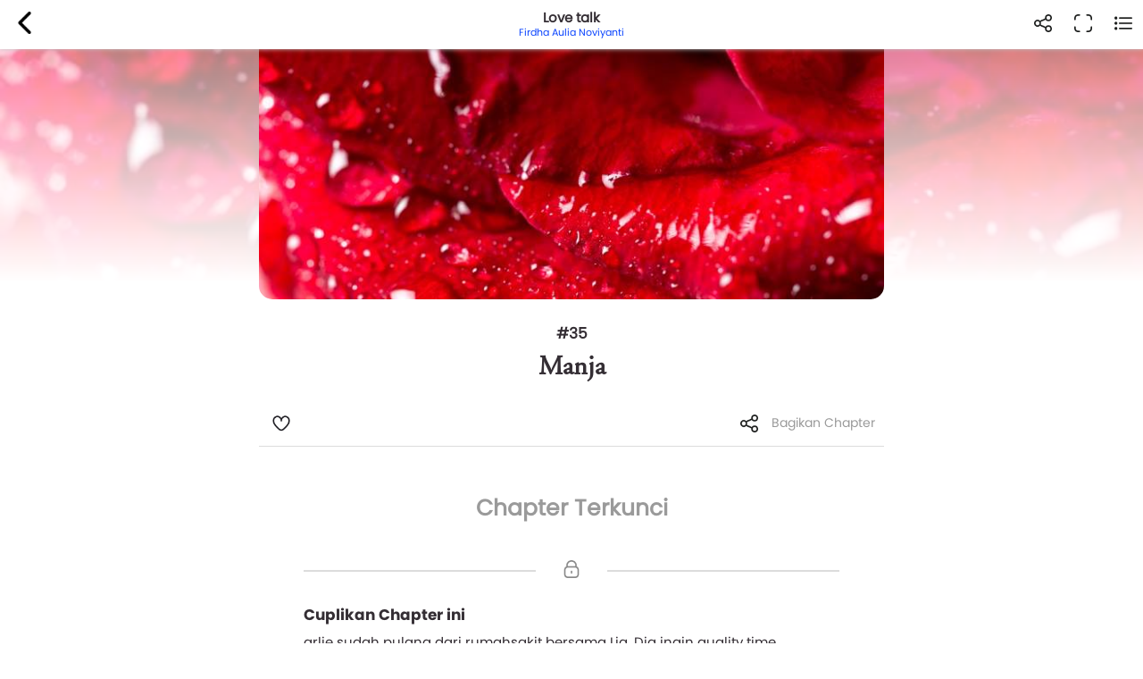

--- FILE ---
content_type: text/html; charset=UTF-8
request_url: https://www.kwikku.com/novel/read/love-talk/59616
body_size: 8784
content:
		<!DOCTYPE html>
<!--
	(::)        (::)  (::)     (::)     (::)    (::)	(::)	      (::)
	(::)      (::)    (::)     (::)     (::)    (::)	(::)	    (::)
	(::)	(::)      (::)     (::)     (::)    (::)	(::)	  (::)
	(::)   (::)       (::)     (::)     (::)    (::)	(::)   (::)
	(::)(::)		  (::)     (::)     (::)    (::)	(::)(::)
	(::)(::)		  (::)     (::)     (::)    (::)	(::)(::)
	(::)   (::)		  (::)     (::)     (::)    (::)	(::)   (::)
	(::)    (::)	   (::)    (::)    (::)	    (::)	(::)	  (::)
	(::)     (::)	     (::)  (::)  (::)	    (::)	(::)	    (::)
	(::)      (::)         (::)(::)(::)		    (::)	(::)	      (::)
-->
<html>
	<head>
		<title>Love talk / Manja - Kwikku</title>
		<meta name='viewport' content='width=1130'>
		<meta http-equiv="X-Frame-Options" content="deny">
		<link id='kwik_favicon' rel='shortcut icon' href='https://www.kwikku.com/images/favicon.png' type='image/png' media='all'>
		<script>
			if (screen.width <= 850) {
				window.location.href="https://m.kwikku.com/novel/read/love-talk/59616";
			}
		</script>
		<meta name="theme-color" content="#177ffb" />
		<!-- Mendeklarasikan ikon untuk iOS -->
		<meta name="apple-mobile-web-app-capable" content="yes" />
		<meta name="apple-mobile-web-app-status-bar-style" content="default" />
		<meta name="apple-mobile-web-app-title" content="Kwikku" />
		<link rel="apple-touch-icon" href="images/logo/128x128.png" />
		<!-- Mendeklarasikan ikon untuk Windows -->
		<meta name="msapplication-TileImage" content="images/logo/128x128.png" />
		<meta name="msapplication-TileColor" content="#000000" />
		
		<!-- Global site tag (gtag.js) - Google Analytics -->
		<script async src="https://www.googletagmanager.com/gtag/js?id=G-GDJTXD19QP"></script>
		<script>
			window.dataLayer = window.dataLayer || [];
			function gtag(){dataLayer.push(arguments);}
			gtag('js', new Date());
			
			gtag('config', 'G-GDJTXD19QP');
		</script>
		
		<!--AMP-->
					<link rel='amphtml' href='https://amp.kwikku.com/novel/love-talk/59616'>
			<link rel='canonical' href='https://www.kwikku.com/novel/read/love-talk/59616'>
					<meta name="description" content="Love talk, Chapter: Manja" />
		
		<link rel='stylesheet' type='text/css' href='https://www.kwikku.com/template/styles/styles_css/kwikku_constant.css?t=507'><link rel='stylesheet' type='text/css' href='https://www.kwikku.com/template/styles/styles_css/kwikku_base.css?t=507'><link rel='stylesheet' type='text/css' href='https://www.kwikku.com/template/styles/styles_css/kwikku_icon.css?t=507'><link rel='stylesheet' type='text/css' href='https://www.kwikku.com/template/styles/styles_css/kwikku_effect.css?t=507'><link rel='stylesheet' type='text/css' href='https://www.kwikku.com/template/styles/styles_css/kwikku_structures.css?t=507'><link rel='stylesheet' type='text/css' href='https://www.kwikku.com/template/styles/styles_css/kwikku_card.css?t=507'><link rel='stylesheet' type='text/css' href='https://www.kwikku.com/template/styles/styles_css/kwikku_status.css?t=507'><link rel='stylesheet' type='text/css' href='https://www.kwikku.com/template/styles/styles_css/kwikku_wallet.css?t=507'><link rel='stylesheet' type='text/css' href='https://www.kwikku.com/template/styles/styles_css/kwikku_layout.css?t=507'><link rel='stylesheet' type='text/css' href='https://www.kwikku.com/template/styles/styles_css/pages/work.css?t=507'><link rel='stylesheet' type='text/css' href='https://www.kwikku.com/template/styles/styles_css/pages/know.css?t=507'><link rel='stylesheet' type='text/css' href='https://www.kwikku.com/template/styles/styles_css/pages/webtoon.css?t=507'><link rel='stylesheet' type='text/css' href='https://www.kwikku.com/template/styles/styles_css/pages/novel.css?t=507'><link rel='stylesheet' type='text/css' href='https://www.kwikku.com/template/styles/styles_css/pages/script.css?t=507'><link rel='stylesheet' type='text/css' href='https://www.kwikku.com/template/styles/styles_css/pages/artwork.css?t=507'><link rel='stylesheet' type='text/css' href='https://www.kwikku.com/template/styles/styles_css/pages/video.css?t=507'><link rel='stylesheet' type='text/css' href='https://www.kwikku.com/template/styles/styles_css/kwikku_screen.css?t=507'><link rel='stylesheet' type='text/css' href='https://www.kwikku.com/template/styles/styles_css/external/slick.css?t=507'><link rel='stylesheet' type='text/css' href='https://www.kwikku.com/template/styles/styles_css/external/slick-theme.css?t=507'><link rel='stylesheet' type='text/css' href='https://www.kwikku.com/template/styles/styles_css/dark.css?t=507'><script type='text/javascript' src='https://www.kwikku.com/template/styles/styles_js/external/socket.js?t=507'></script><script type='text/javascript' src='https://www.kwikku.com/template/styles/styles_js/external/jquery.js?t=507'></script><script type='text/javascript' src='https://www.kwikku.com/template/styles/styles_js/external/textarea.autogrow.js?t=507'></script><script type='text/javascript' src='https://www.kwikku.com/template/styles/styles_js/external/slick.js?t=507'></script><script type='text/javascript' src='https://www.kwikku.com/template/styles/styles_js/external/jquery.cookie.js?t=507'></script><script type='text/javascript' src='https://www.kwikku.com/template/styles/styles_js/external/jquery.migrate.js?t=507'></script><script type='text/javascript' src='https://www.kwikku.com/template/styles/styles_js/functions.js?t=507'></script><script type='text/javascript' src='https://www.kwikku.com/template/styles/styles_js/effect.js?t=507'></script><script type='text/javascript' src='https://www.kwikku.com/template/styles/styles_js/no_ajax.js?t=507'></script><script type='text/javascript' src='https://www.kwikku.com/template/styles/styles_js/status.js?t=507'></script><script type='text/javascript' src='https://www.kwikku.com/template/styles/styles_js/wallet.js?t=507'></script><script type='text/javascript' src='https://www.kwikku.com/template/styles/styles_js/templates.js?t=507'></script><script type='text/javascript' src='https://www.kwikku.com/template/styles/styles_js/section.js?t=507'></script><script type='text/javascript' src='https://www.kwikku.com/template/styles/styles_js/actions_get.js?t=507'></script><script type='text/javascript' src='https://www.kwikku.com/template/styles/styles_js/actions_post.js?t=507'></script><script type='text/javascript' src='https://www.kwikku.com/template/styles/styles_js/actions_upload.js?t=507'></script><script type='text/javascript' src='https://www.kwikku.com/template/styles/styles_js/pages/cart.js?t=507'></script><script type='text/javascript' src='https://www.kwikku.com/template/styles/styles_js/pages/transaction.js?t=507'></script><script type='text/javascript' src='https://www.kwikku.com/template/styles/styles_js/pages/novel.js?t=507'></script>		
		<link rel="canonical" href="https://www.kwikku.com/novel/read/love-talk/59616" />
<meta property="og:title" content="Love talk / Manja - Kwikku" />
<meta property="og:type" content="article" />
<meta property="og:url" content="https://www.kwikku.com/novel/read/love-talk/59616" />
<meta property="og:image" itemprop="image" content="https://kwikku.us/images/general/kwikku.jpg" />
<meta property="og:site_name" content="Kwikku Media Nusantara" />
<meta property="og:description" content="Love talk, Chapter: Manja" />
<meta property="og:image:secure_url" content="https://kwikku.us/images/general/kwikku.jpg" />
<meta name="twitter:card" content="summary" />
<meta name="twitter:domain" content="https://www.kwikku.com/novel/read/love-talk/59616" />
<meta name="twitter:title" content="Love talk / Manja - Kwikku" />
<meta name="twitter:description" content="Love talk, Chapter: Manja" />
<meta name="twitter:image" content="https://kwikku.us/images/general/kwikku.jpg" />	

<meta name="copyright" content="Kwikku Media Nusantara" />
	<script type="application/ld+json">
	{
	"@context": "https://schema.org",
	"@type": "WebSite",
	"url": "https://www.kwikku.com/novel/read/love-talk/59616",
	"potentialAction": {
    "@type": "SearchAction",
    "target": "https://www.kwikku.com/i/search?keyword={search_term_string}",
    "query-input": "required name=search_term_string"
	}
	}
	</script>
			
		<script>
			(function(i,s,o,g,r,a,m){i['GoogleAnalyticsObject']=r;i[r]=i[r]||function(){
			(i[r].q=i[r].q||[]).push(arguments)},i[r].l=1*new Date();a=s.createElement(o),
			m=s.getElementsByTagName(o)[0];a.async=1;a.src=g;m.parentNode.insertBefore(a,m)
			})(window,document,'script','//www.google-analytics.com/analytics.js','ga');
			
			ga('create', 'UA-41598876-1', 'kwikku.com');
			ga('send', 'pageview');
			
			console.log('%c KWIKKU MEDIA NUSANTARA', "font-size: 50px; color: blue;");
			console.log('%c Kwikku.com | Jangan pernah melakukan apapun di sini. Akun anda bisa saja diambil alih tanpa izin. Bagian ini hanya untuk pengembang', "font-size: 20px; color: red;");
		</script>
		
		<style>
					</style>
		
	</head>
	<body style="">
		<input id="user-agent" type="hidden" value="">
		<input id="user-login" type="hidden" value="">
		<input id="link-domain" type="hidden" value="https://www.kwikku.com">
		<input id="link-image" type="hidden" value="https://www.kwikku.com/images">
		
		<script>
			loadTheme();
		</script>
		
		<div id="popup" class="hidden">
	<table>
		<tr>
			<td id="popup_close" class="popupdetect">
				<div id="popup_body" class="p_canvas bg_white hidden popupdetect"></div>
			</td>
		</tr>
	</table>
</div>

<script>
	$(document).ready(function(){
	    $(".popupdetect").click(function(evt){
			if($(this).attr("id") == 'popup_close'){
				if($("#popup_close").attr('data-autoclose') != "disabled"){
					open_popup('0');
				}
				}else{
				evt.stopPropagation();
			}
		});
	});
</script>

<div id="value_alert_time" class="hidden">0</div>
<div id="alert" class="hidden">
	<div onclick="show_alert('0');">
		<div></div>
	</div>
</div>

<span id='popupMiniNovel' class='hidden'>
	<div class='nov_miniinfo'>
		<div class='bscover'>
			<a href='' class='nbp_link'>
				<div class='nbp_cover border_shadow bscover'></div>
			</a>
		</div>
		<div>
			<div>
				<a href='' class='nbp_link'>Judul disini</a>
			</div>
			<div>
				<a href=''>penulis disini</a>
			</div>
			<div>Deskripsi disini</div>
			<div>
				<a href='' class='nbp_link'>
					<button class='btn basic'>Baca Novel &#8594;</button>
				</a>
			</div>
		</div>
	</div>
</span>

<div id="popupNsfw" data-back="" class='popup_nsfw hidden'>
	<div>
		<div>
			<div>
				<div></div>
				<div>Peringatan</div>
				<div>Halaman ini mengandung Konten Dewasa. Jika usia kamu dibawah 18 tahun, mohon untuk tidak mengakses halaman ini</div>
				<div>
					<button class='btn silver mr15' onclick="popup_nsfw('dismiss');">Batalkan</button>
					<button class='btn basic' onclick="popup_nsfw('allow');">Lanjutkan &#8594;</button>
				</div>
			</div>
		</div>
	</div>
</div>

<div id="popupUpgradePremium" class="hidden">
	<div class="popupPremium">
		<div>Fitur ini untuk akun Premium</div>
		<div>Upgrade ke premium untuk fitur lengkap Kwikku</div>
		<div class="ppFeature">
			<div>
				<div class="icon icon_popup_premium_1"></div>
				<div>Baca karya premium</div>
			</div>
			<div>
				<div class="icon icon_popup_premium_2"></div>
				<div>Lebih banyak diskon</div>
			</div>
			<div>
				<div class="icon icon_popup_premium_3"></div>
				<div>Fitur lebih banyak</div>
			</div>
		</div>
		<div>
			<div>
				<a href="https://www.kwikku.com/i/wallet">
					<button class="btn basic">Upgrade ke Premium</button>
				</a>
			</div>
			<div class="mt10">
				<u class="text_blue pointer" onclick="open_popup(0);">Tidak, terima kasih.</u>
			</div>
		</div>
	</div>
</div>

<span id="popupPreviewPhoto" class="hidden">
	<div class="popupPreviewPhoto">
		<div class="pppClose pointer" onclick="openPopupPreviewPhoto('hide');">
			<div class="icon icon_close_black"></div>
		</div>
		<div class="pppBody">
			<img id="idSetPreviewPhoto" src="">
		</div>
	</div>
</span>

<span id="popupAuthor" class="hidden">
	<div class="popupAuthor">
		<div class="paHead">
			<div>Halaman Author</div>
			<div>Kontrol semua karyamu pada halaman author, kamu bisa memublikasikan karya baru atau mengatur karyamu dengan mudah dalam satu tempat.</div>
		</div>
		<div class="paList">
			<a href="https://center.kwikku.com/creator/benefit" target="_blank">
				<div>
					<div>
						<div class="icon icon_author_1"></div>
					</div>
					<div>
						<div>Benefit</div>
						<div>Pelajari lebih lengkap tentang benefit yang akan kamu dapatkan.</div>
					</div>
					<div>
						<div class="icon icon_arrow_right_black"></div>
					</div>
				</div>
			</a>
			<a href="https://center.kwikku.com/creator/create" target="_blank">
				<div>
					<div>
						<div class="icon icon_author_2"></div>
					</div>
					<div>
						<div>Cara membuat karya</div>
						<div>Tutorial singkat cara memublikasikan karyamu di Kwikku.</div>
					</div>
					<div>
						<div class="icon icon_arrow_right_black"></div>
					</div>
				</div>
			</a>
			<a href="https://center.kwikku.com/creator/monetize" target="_blank">
				<div>
					<div>
						<div class="icon icon_author_3"></div>
					</div>
					<div>
						<div>Monetisasi</div>
						<div>Pelajari bagaimana kamu bisa memonetisasi karyamu dengan mudah.</div>
					</div>
					<div>
						<div class="icon icon_arrow_right_black"></div>
					</div>
				</div>
			</a>
		</div>
		<div class="paBtn">
			<a href="https://www.kwikku.com/i/redirect/sso/aHR0cHM6Ly9hdXRob3Iua3dpa2t1LmNvbQ==" target="_blank">
				<button class="btn basic">Ke Halaman Author</button>
			</a>
		</div>
	</div>
</span>

<span id="popupAntiPlagiarism" class="hidden">
	<div class="p15">
		<div class="description fz_big">Kami mencoba menghargai Kreator dari tindakan "Pembajakan", dan kami juga mengharapkan Anda demikian</div>
		<div class="mt10">
			<button class="btn basic" onclick="open_popup('0');">Tutup</button>
		</div>
	</div>
</span>

<span id="popupSubscriptionInfo" class="hidden">
	<div class="p15">
		<div class="fz_medium bold">Paket Berlangganan</div>
		<div class="description mt5">Dengan menjadi bagian dari pengguna berlangganan. Kamu bisa mengakses berbagai manfaat yang kami berikan.<br/>Selain itu kamu juga bisa membaca ribuan cerita berbayar (yang berpartisipasi) tanpa perlu biaya tambahan</div>
		<div class="mt15">
			<button class="btn silver mr10" onclick="open_popup('0');">Tutup</button>
			<button class="btn basic" onclick="">Lihat daftar Paket</button>
		</div>
	</div>
</span>


<span id="form_login" class="hidden">
	<div class="popup_login">
		
		<div>
			<div>
				<span>LOG<span>IN</span></span>
			</div>
		</div>
		
		<div>
			<div class="plBox loginPanel">
				<div>
					<div class="active" onclick="loginPanel('account');">Akun</div>
					<div onclick="loginPanel('token');">Dengan Token</div>
				</div>
				<div>
					<div class="active">
						<form onsubmit="get_login('2', 'btn_popup_login'); return false;">
							<div class="list mt15">
								<p>Username/Email/Nomor Telepon</p>
								<input id="login_popup_username" class="input">
							</div>
							<div class="list mt15">
								<p>Kata Sandi</p>
								<input id="login_popup_password" class="input" type="password">
							</div>
							<div class="list mt15">
								<button id="btn_popup_login" class="btn basic full_btn">Masuk</button>
							</div>
						</form>
						
						<div class="btnOpt">
							<div>
								<a href="https://www.kwikku.com/n/register">
									<div class="boRegist">Buat Akun Baru</div>
								</a>
							</div>
							<div>
								<a href="https://www.kwikku.com/n/forgot">
									<div>
										<u>Lupa Kata Sandi</u>
									</div>
								</a>
							</div>
						</div>
					</div>
					<div>
						<div class="pbTelco">
							<div>
								<div>
									<img src="https://www.kwikku.com/images/background/telco.png">
								</div>
								<div>Hubungi <b class="text_blue">*500*30#</b></div>
							</div>
						</div>
						<form onsubmit="get_login_telco_check(); return false;">
							<div class="list mt15">
								<p>Kode Token</p>
								<input id="login_popup_telco_token" class="input" style="text-transform: uppercase;">
							</div>
							<div class="list mt15">
								<button id="btn_popup_login_telco" class="btn basic full_btn">Validasi & Masuk</button>
							</div>
						</form>
					</div>
				</div>
			</div>
		</div>
		
	</div>
</span>

<input id="value_login_connect_telco_token" value="" class="hidden">
<span id="popupConnectTelcoFinishRegist" class="hidden">
	<div class="p15">
		<div class="popup_head_close">
			<div>Pendaftaran Berhasil</div>
			<div>
				<div class="icon icon_close_black pointer" onclick="open_popup(0);"></div>
			</div>
		</div>
		<div class="mt15">Akun kwikkumu telah berhasil terhubung dengan nomor seluler.</div>
		<div class="mt15">
			<button class="btn basic" onclick="get_login_telco_check(this, $('#value_login_connect_telco_token').val());">Masuk ke Akun</button>
		</div>
	</div>
</span>

<input id="value_login_connect_telco_token_otp" value="" class="hidden">
<span id="popupLoginConnectTelco" class="hidden">
	<div class="popup_login_telco">
		<div class="popup_head_close">
			<div>Hubungkan akun</div>
			<div>
				<div class="icon icon_close_black pointer" onclick="open_popup(0);"></div>
			</div>
		</div>
		<div class="pltInfo">Nomor telepon <span class="setLoginTelcoMsisdn"></span> belum terhubung dengan akun kwikku manapun, silakan hubungkan dengan akun kwikku untuk melanjutkan.</div>
		<div class="pltBody panelLoginConnectTelco">
			<div class="active">
				<div>Masuk ke akun Kwikku</div>
				<div>
					<div class="list">
						<p>Username/Email</p>
						<input id="login_telco_username" class="input">
					</div>
					<div class="list mt10">
						<p>Kata Sandi</p>
						<input id="login_telco_password" class="input" type="password">
					</div>
					<div class="mt15">
						<button id="btn_login_telco" class="btn basic mr15" onclick="get_login(3, 'btn_login_telco');">Masuk & Hubungkan</button> <span class="text_blue pointer" onclick="loginPanelConnectTelco('register');">Daftar akun</span>
					</div>
				</div>
			</div>
			<div>
				<div>Daftar akun baru</div>
				<div>
					<div class="list mt10">
						<p>Alamat Email</p>
						<input id="reg_telco_email" class="input">
					</div>
					<div class="list mt10">
						<p>Kata Sandi</p>
						<input id="reg_telco_password" class="input" type="password">
					</div>
					<div class="list mt15">
						<p>Jenis Kelamin</p>
						<select id="reg_telco_gender" class="input">
							<option value="" selected="" disabled="">--Pilih jenis kelamin--</option>
							<option value="0">Laki-laki</option>
							<option value="1">Perempuan</option>
						</select>
					</div>
					<div class="mt15">
						<button id="btn_register_telco" class="btn basic mr15" onclick="post_register('telco');">Daftar & Hubungkan</button> <span class="text_blue pointer" onclick="loginPanelConnectTelco('login');">Masuk</span>
					</div>
				</div>
			</div>
		</div>
	</div>
</span><input id="value_workshare_type" type="hidden">
<input id="value_workshare_id" type="hidden">
<input id="value_workshare_title" type="hidden">
<input id="value_workshare_realname" type="hidden">
<input id="value_workshare_url" type="hidden">

<span id="popupWorkShare" class="hidden">
	<div class="p15">
		<div class="bold">Bagikan Karya</div>
		<div class="mt5">Beritahu teman-temanmu tentang karya ini</div>
	</div>
	<div class="popup_list plIcon">
		<li onclick="open_popup('1', 'form_login', 650)">
			<div>
				<div class="icon icon_share_timeline"></div>
			</div>
			<div>Bagikan ke Timeline</div>
		</li>
		<li onclick="work_share();">
			<div>
				<div class="icon icon_share"></div>
			</div>
			<div>Bagikan ke lainnya</div>
		</li>
	</div>
	<div class="p15">
		<button class="btn basic" onclick="open_popup(0);">Tutup</button>
	</div>
</span><div id="layout" class="default">
	<div>
			</div>
	<div>
		<div id="content">	
	
	<script>
	setMenuDiscover('txt', 'null', '');
</script>

<link itemprop="thumbnailUrl" href="https://kwikku.us/images/general/kwikku.jpg"> 
<span itemprop="thumbnail" itemscope itemtype="http://schema.org/ImageObject"> 
	<link itemprop="url" href="https://kwikku.us/images/general/kwikku.jpg"> 
</span>
<span id="pupupTableOfContent" class="hidden">
	<div class="nov_bab">
		<div>Daftar isi</div>
		<div>
							<a href='https://www.kwikku.com/novel/read/love-talk/17887'>
					<div >
						<div>
							<div>#1</div>
							<div>Prolog</div>
							<div>
															</div>
						</div>
					</div>
				</a>
								<a href='https://www.kwikku.com/novel/read/love-talk/17896'>
					<div >
						<div>
							<div>#2</div>
							<div>Pertemuan tidak sengaja</div>
							<div>
															</div>
						</div>
					</div>
				</a>
								<a href='https://www.kwikku.com/novel/read/love-talk/19093'>
					<div >
						<div>
							<div>#3</div>
							<div>Kesal</div>
							<div>
															</div>
						</div>
					</div>
				</a>
								<a href='https://www.kwikku.com/novel/read/love-talk/19572'>
					<div >
						<div>
							<div>#4</div>
							<div>Mine?</div>
							<div>
																	<div class='icon icon_locked'></div>
																</div>
						</div>
					</div>
				</a>
								<a href='https://www.kwikku.com/novel/read/love-talk/21184'>
					<div >
						<div>
							<div>#5</div>
							<div>Speecless</div>
							<div>
																	<div class='icon icon_locked'></div>
																</div>
						</div>
					</div>
				</a>
								<a href='https://www.kwikku.com/novel/read/love-talk/21205'>
					<div >
						<div>
							<div>#6</div>
							<div>Diganggu keponakan</div>
							<div>
																	<div class='icon icon_locked'></div>
																</div>
						</div>
					</div>
				</a>
								<a href='https://www.kwikku.com/novel/read/love-talk/21410'>
					<div >
						<div>
							<div>#7</div>
							<div>Happy</div>
							<div>
																	<div class='icon icon_locked'></div>
																</div>
						</div>
					</div>
				</a>
								<a href='https://www.kwikku.com/novel/read/love-talk/21649'>
					<div >
						<div>
							<div>#8</div>
							<div>Cemburu ke keponakan</div>
							<div>
																	<div class='icon icon_locked'></div>
																</div>
						</div>
					</div>
				</a>
								<a href='https://www.kwikku.com/novel/read/love-talk/21951'>
					<div >
						<div>
							<div>#9</div>
							<div>Geli</div>
							<div>
																	<div class='icon icon_locked'></div>
																</div>
						</div>
					</div>
				</a>
								<a href='https://www.kwikku.com/novel/read/love-talk/25122'>
					<div >
						<div>
							<div>#10</div>
							<div>Pindah sekolah</div>
							<div>
																	<div class='icon icon_locked'></div>
																</div>
						</div>
					</div>
				</a>
								<a href='https://www.kwikku.com/novel/read/love-talk/27796'>
					<div >
						<div>
							<div>#11</div>
							<div>Masuk sekolah</div>
							<div>
																	<div class='icon icon_locked'></div>
																</div>
						</div>
					</div>
				</a>
								<a href='https://www.kwikku.com/novel/read/love-talk/31314'>
					<div >
						<div>
							<div>#12</div>
							<div>Cemburu</div>
							<div>
																	<div class='icon icon_locked'></div>
																</div>
						</div>
					</div>
				</a>
								<a href='https://www.kwikku.com/novel/read/love-talk/35356'>
					<div >
						<div>
							<div>#13</div>
							<div>Pendekatan</div>
							<div>
																	<div class='icon icon_locked'></div>
																</div>
						</div>
					</div>
				</a>
								<a href='https://www.kwikku.com/novel/read/love-talk/45689'>
					<div >
						<div>
							<div>#14</div>
							<div>Kecewa</div>
							<div>
																	<div class='icon icon_locked'></div>
																</div>
						</div>
					</div>
				</a>
								<a href='https://www.kwikku.com/novel/read/love-talk/46792'>
					<div >
						<div>
							<div>#15</div>
							<div>Bahagia</div>
							<div>
																	<div class='icon icon_locked'></div>
																</div>
						</div>
					</div>
				</a>
								<a href='https://www.kwikku.com/novel/read/love-talk/48791'>
					<div >
						<div>
							<div>#16</div>
							<div>First Date</div>
							<div>
																	<div class='icon icon_locked'></div>
																</div>
						</div>
					</div>
				</a>
								<a href='https://www.kwikku.com/novel/read/love-talk/50602'>
					<div >
						<div>
							<div>#17</div>
							<div>Thanks</div>
							<div>
																	<div class='icon icon_locked'></div>
																</div>
						</div>
					</div>
				</a>
								<a href='https://www.kwikku.com/novel/read/love-talk/51387'>
					<div >
						<div>
							<div>#18</div>
							<div>Cemburu part 2</div>
							<div>
																	<div class='icon icon_locked'></div>
																</div>
						</div>
					</div>
				</a>
								<a href='https://www.kwikku.com/novel/read/love-talk/53207'>
					<div >
						<div>
							<div>#19</div>
							<div>Bangkit</div>
							<div>
																	<div class='icon icon_locked'></div>
																</div>
						</div>
					</div>
				</a>
								<a href='https://www.kwikku.com/novel/read/love-talk/54915'>
					<div >
						<div>
							<div>#20</div>
							<div>Ketemu Arlie</div>
							<div>
																	<div class='icon icon_locked'></div>
																</div>
						</div>
					</div>
				</a>
								<a href='https://www.kwikku.com/novel/read/love-talk/54921'>
					<div >
						<div>
							<div>#21</div>
							<div>Sick</div>
							<div>
																	<div class='icon icon_locked'></div>
																</div>
						</div>
					</div>
				</a>
								<a href='https://www.kwikku.com/novel/read/love-talk/55987'>
					<div >
						<div>
							<div>#22</div>
							<div>Bencana</div>
							<div>
																	<div class='icon icon_locked'></div>
																</div>
						</div>
					</div>
				</a>
								<a href='https://www.kwikku.com/novel/read/love-talk/56007'>
					<div >
						<div>
							<div>#23</div>
							<div>Don't Go</div>
							<div>
																	<div class='icon icon_locked'></div>
																</div>
						</div>
					</div>
				</a>
								<a href='https://www.kwikku.com/novel/read/love-talk/56232'>
					<div >
						<div>
							<div>#24</div>
							<div>Welcome to Malang</div>
							<div>
																	<div class='icon icon_locked'></div>
																</div>
						</div>
					</div>
				</a>
								<a href='https://www.kwikku.com/novel/read/love-talk/56233'>
					<div >
						<div>
							<div>#25</div>
							<div>Ngidam?</div>
							<div>
																	<div class='icon icon_locked'></div>
																</div>
						</div>
					</div>
				</a>
								<a href='https://www.kwikku.com/novel/read/love-talk/56730'>
					<div >
						<div>
							<div>#26</div>
							<div>Mencari</div>
							<div>
																	<div class='icon icon_locked'></div>
																</div>
						</div>
					</div>
				</a>
								<a href='https://www.kwikku.com/novel/read/love-talk/56735'>
					<div >
						<div>
							<div>#27</div>
							<div>Gangguan</div>
							<div>
																	<div class='icon icon_locked'></div>
																</div>
						</div>
					</div>
				</a>
								<a href='https://www.kwikku.com/novel/read/love-talk/56782'>
					<div >
						<div>
							<div>#28</div>
							<div>Meet Lia</div>
							<div>
																	<div class='icon icon_locked'></div>
																</div>
						</div>
					</div>
				</a>
								<a href='https://www.kwikku.com/novel/read/love-talk/56783'>
					<div >
						<div>
							<div>#29</div>
							<div>Ancaman</div>
							<div>
																	<div class='icon icon_locked'></div>
																</div>
						</div>
					</div>
				</a>
								<a href='https://www.kwikku.com/novel/read/love-talk/56784'>
					<div >
						<div>
							<div>#30</div>
							<div>Menjauh</div>
							<div>
																	<div class='icon icon_locked'></div>
																</div>
						</div>
					</div>
				</a>
								<a href='https://www.kwikku.com/novel/read/love-talk/57289'>
					<div >
						<div>
							<div>#31</div>
							<div>Curiga</div>
							<div>
																	<div class='icon icon_locked'></div>
																</div>
						</div>
					</div>
				</a>
								<a href='https://www.kwikku.com/novel/read/love-talk/57375'>
					<div >
						<div>
							<div>#32</div>
							<div>Terungkap</div>
							<div>
																	<div class='icon icon_locked'></div>
																</div>
						</div>
					</div>
				</a>
								<a href='https://www.kwikku.com/novel/read/love-talk/58186'>
					<div >
						<div>
							<div>#33</div>
							<div>Mengakuinya</div>
							<div>
																	<div class='icon icon_locked'></div>
																</div>
						</div>
					</div>
				</a>
								<a href='https://www.kwikku.com/novel/read/love-talk/58193'>
					<div >
						<div>
							<div>#34</div>
							<div>Menikah?</div>
							<div>
																	<div class='icon icon_locked'></div>
																</div>
						</div>
					</div>
				</a>
								<a href='https://www.kwikku.com/novel/read/love-talk/59616'>
					<div class='active'>
						<div>
							<div>#35</div>
							<div>Manja</div>
							<div>
																	<div class='icon icon_locked'></div>
																</div>
						</div>
					</div>
				</a>
								<a href='https://www.kwikku.com/novel/read/love-talk/60021'>
					<div >
						<div>
							<div>#36</div>
							<div>Setuju</div>
							<div>
																	<div class='icon icon_locked'></div>
																</div>
						</div>
					</div>
				</a>
								<a href='https://www.kwikku.com/novel/read/love-talk/63359'>
					<div >
						<div>
							<div>#37</div>
							<div>Persiapan</div>
							<div>
																	<div class='icon icon_locked'></div>
																</div>
						</div>
					</div>
				</a>
								<a href='https://www.kwikku.com/novel/read/love-talk/61068'>
					<div >
						<div>
							<div>#38</div>
							<div>Bahagia pt 2</div>
							<div>
																	<div class='icon icon_locked'></div>
																</div>
						</div>
					</div>
				</a>
								<a href='https://www.kwikku.com/novel/read/love-talk/61727'>
					<div >
						<div>
							<div>#39</div>
							<div>Ngidam pt 2</div>
							<div>
																	<div class='icon icon_locked'></div>
																</div>
						</div>
					</div>
				</a>
								<a href='https://www.kwikku.com/novel/read/love-talk/62651'>
					<div >
						<div>
							<div>#40</div>
							<div>Lahiran</div>
							<div>
																	<div class='icon icon_locked'></div>
																</div>
						</div>
					</div>
				</a>
								<a href='https://www.kwikku.com/novel/read/love-talk/62826'>
					<div >
						<div>
							<div>#41</div>
							<div>Epilog</div>
							<div>
																	<div class='icon icon_locked'></div>
																</div>
						</div>
					</div>
				</a>
						</div>
	</div>
</span>

<span id='confirm_delete_comment' class='hidden'>
	<div class='p15'>
		<div>Apakah Anda akan menghapus komentar ini?</div>
		<div class='mt10'>
			<button class='btn basic mr10' onclick="$('#comment_id_delete').val(''); open_popup('0');">Batal</button>
			<button class='btn red' onclick="post_delete_novel_comment();">Hapus</button>
		</div>
	</div>
</span>
<input id='comment_id_delete' class='hidden'>

<span id='confirm_delete_comment_paragraph' class='hidden'>
	<div class='p15'>
		<div>Apakah Anda akan menghapus komentar ini?</div>
		<div class='mt10'>
			<button class='btn basic mr10' onclick="$('#comment_paragraph_id_delete').val(''); open_popup('0');">Batal</button>
			<button class='btn red' onclick="post_delete_novel_comment_paragraph();">Hapus</button>
		</div>
	</div>
</span>
<input id='comment_paragraph_id_delete' class='hidden'>

<!--------------------------------------------------------------------->

<div class="nov_tool_canvas"></div>
<div class="nov_tool">
	<div class='tooltip' title='Balik ke Halaman utama' onclick="window.location.href='https://www.kwikku.com/novel/read/love-talk#tableofcontent';">
		<div class='icon icon_arrow_left_black'></div>
	</div>
	<div>
		<div>
			<div class="ellipsis">Love talk</div>
		</div>
		<div>
			<a href='https://www.kwikku.com/aulianovi28'>Firdha Aulia Noviyanti</a>
		</div>
	</div>
	<div>
		<div class='tooltip' title='Bagikan Novel' onclick="$('#value_workshare_type').val('novel'); $('#value_workshare_id').val('3033'); $('#value_workshare_title').val('Love talk'); $('#value_workshare_realname').val('Firdha Aulia Noviyanti'); $('#value_workshare_url').val('https://www.kwikku.com/novel/read/love-talk'); open_popup('1', 'popupWorkShare');">
			<div class='icon icon_share'></div>
		</div>
		<div id="novelFocus" class='tooltip' title="Fokus" onclick="novel_focus(this)" alt='hide'>
			<div class='icon icon_focus'></div>
		</div>
		<div class='tooltip' title='Daftar Isi' onclick="open_popup('1', 'pupupTableOfContent');">
			<div class='icon icon_head_list'></div>
		</div>
	</div>
</div>
<div class="nov_header">
	<div class="bscover" style="background-image: url('https://kwikku.us/images/empty/novel/chapter/romance/3.jpg');"></div>
	<div class="bscover" style="background-image: url('https://kwikku.us/images/empty/novel/chapter/romance/3.jpg');"></div>
	<div>
		<div>#35</div>
		<div>Manja</div>
	</div>
</div>
<div class="nov_chapter_option">
	<div>
		<div>
						<div id="btnWorkLoveAction" class="justicon left" onclick="open_popup('1', 'form_login', 650)" data-act="liked" data-style="icon">
				<div class="icon icon_love_black"></div>
			</div>
			<div class="texticon right" onclick="$('#value_workshare_type').val('novel'); $('#value_workshare_id').val('3033'); $('#value_workshare_title').val('Love talk - Chapter #35'); $('#value_workshare_realname').val('Firdha Aulia Noviyanti'); $('#value_workshare_url').val('https://www.kwikku.com/novel/read/love-talk/59616'); open_popup('1', 'popupWorkShare');">
				<div>
					<div>
						<div class="icon icon_share"></div>
					</div>
					<div>Bagikan Chapter</div>
				</div>
			</div>
		</div>
	</div>
</div>

<script>
	var cookieFocus = cookieGet("novelFocus");
	if(cookieFocus){
		$("#novelFocus").click();
	}
</script>

<section>
	
	<div class="nov_body mt15">
		
				
		
<div class="cvs_body mt15">
	
	<div class="work_part_lock">
		
		<div>Chapter Terkunci</div>
		<div>
			<div>
				<div class="icon icon_locked"></div>
			</div>
		</div>
		
		<div class="wplPreview">
			<div>
				<div>Cuplikan Chapter ini</div>
				<div class="description">arlie sudah pulang dari rumahsakit bersama Lia. Dia ingin quality time bersama Lia</div>
			</div>
		</div>
		
		<div class="wplLine"></div>
		
		<div class="wplOpt">
			<div>
				<div id="idBtnChapterBuyNow" class="woBtn" onclick="open_popup('1', 'form_login', 650)" data-active=1>
					<div>Beli Chapter</div>
					<div>Baca chapter ini, detik ini juga</div>
					<div>
						<div>Rp5.000</div>
						<div>
							<span>atau <b>5 kunci</b></span>
						</div>
					</div>
				</div>
			</div>
			<div>
				<div id="idBtnBuyNow" class="woBtn" onclick="open_popup('1', 'form_login', 650)">
					<div>Beli Novel</div>
					<div>Semua chapter akan terbuka</div>
					<div>
						<div>Rp41.000</div>
						<div>
							<span>atau <b>41 kunci</b></span>
						</div>
					</div>
				</div>
			</div>
		</div>
		
	</div>
	
</div>		
	</div>
	
</section>

<div class="line mb35"></div>

<section>
	<div class="distance">
		
		<div class="work_jumpto">
			<div>
									<div class="pointer" onclick="window.location.href='https://www.kwikku.com/novel/read/love-talk/58193';">
						<div>Chapter Sebelumnya</div>
						<div>
							<div class="wj_icon">
								<div class='icon icon_arrow_left_black'></div>
							</div>
							<div class="wj_desc">
								<div>Chapter 34</div>
								<div>Menikah?</div>
							</div>
						</div>
					</div>
										<div class="wj_next pointer" onclick="window.location.href='https://www.kwikku.com/novel/read/love-talk/60021';">
						<div>Chapter Selanjutnya</div>
						<div>
							<div class="wj_desc">
								<div>Chapter 36</div>
								<div>Setuju</div>
							</div>
							<div class="wj_icon">
								<div class="icon icon_arrow_right_black"></div>
							</div>
						</div>
					</div>
								</div>
		</div>
		
	</div>
	
</section>

<div class="line mt35 mb20"></div>

<section>
			<div class="title">
			<div>
				<div>Sedang Dibicarakan</div>
			</div>
		</div>
		<div class="card_hzl_work">
			<div class="cnt_card bh_scroll">
									<a href="https://www.kwikku.com/flash/view/3494">
						<div class='bscover' style="background-image: url('https://kwikku.us/uploads/public/images/flash/cover/thumb/455355569707-20230925130627.webp');"><div><span class="bg_flash">Flash</span></div><div class='workStatusPremium'><div style='color: #90663E; background: #EDE6D4;'><div><div class='icon' style="background-image: url('https://kwikku.us/images/general/work/premium_bronze.png');"></div></div><div>Bronze</div></div></div></div>
						<div><div class='chnDesc'><div class='cdTitle ellipsis'>Beruang Lapar</div><div class='cdInfo ellipsis'>Sulistiyo Suparno</div></div></div>
					</a>
										<a href="https://www.kwikku.com/flash/view/6051">
						<div class='bscover' style="background-image: url('https://kwikku.us/uploads/public/images/flash/cover/thumb/743993985482-20260115134844.webp');"><div><span class="bg_flash">Flash</span></div><div class='workStatusPremium'><div style='color: #90663E; background: #EDE6D4;'><div><div class='icon' style="background-image: url('https://kwikku.us/images/general/work/premium_bronze.png');"></div></div><div>Bronze</div></div></div></div>
						<div><div class='chnDesc'><div class='cdTitle ellipsis'>Ayahku koruptor</div><div class='cdInfo ellipsis'>Reveniella</div></div></div>
					</a>
										<a href="https://www.kwikku.com/short/read/kopi-2">
						<div class='bscover' style="background-image: url('https://kwikku.us/uploads/public/images/short/cover/thumb/100912269566-20250629201105.jpg');"><div><span class="bg_short">Cerpen</span></div><div class='workStatusPremium'><div style='color: #90663E; background: #EDE6D4;'><div><div class='icon' style="background-image: url('https://kwikku.us/images/general/work/premium_bronze.png');"></div></div><div>Bronze</div></div></div></div>
						<div><div class='chnDesc'><div class='cdTitle ellipsis'>Kopi 2</div><div class='cdInfo ellipsis'>syaifulloh</div></div></div>
					</a>
										<a href="https://www.kwikku.com/short/read/boneka-terkutuk">
						<div class='bscover' style="background-image: url('https://kwikku.us/uploads/public/images/short/cover/thumb/945777450100-20250508105422.jpeg');"><div><span class="bg_short">Cerpen</span></div></div>
						<div><div class='chnDesc'><div class='cdTitle ellipsis'>Boneka Terkutuk</div><div class='cdInfo ellipsis'>Amelia Purnomo</div></div></div>
					</a>
										<a href="https://www.kwikku.com/short/read/percaya-atau-tidak">
						<div class='bscover' style="background-image: url('https://kwikku.us/uploads/public/images/short/cover/thumb/530717582613-20250414214109.jpg');"><div><span class="bg_short">Cerpen</span></div><div class='workStatusPremium'><div style='color: #90663E; background: #EDE6D4;'><div><div class='icon' style="background-image: url('https://kwikku.us/images/general/work/premium_bronze.png');"></div></div><div>Bronze</div></div></div></div>
						<div><div class='chnDesc'><div class='cdTitle ellipsis'>Percaya Atau Tidak</div><div class='cdInfo ellipsis'>Rafi Asamar Ahmad </div></div></div>
					</a>
										<a href="https://www.kwikku.com/short/read/leni-gendhis-perempuan-di-balik-kayu">
						<div class='bscover' style="background-image: url('https://kwikku.us/uploads/public/images/short/cover/thumb/227656702341-20250531210055.jpg');"><div><span class="bg_short">Cerpen</span></div></div>
						<div><div class='chnDesc'><div class='cdTitle ellipsis'>Leni Gendhis: Perempuan di Balik Kayu</div><div class='cdInfo ellipsis'>Saphire</div></div></div>
					</a>
										<a href="https://www.kwikku.com/flash/view/3894">
						<div class='bscover' style="background-image: url('https://kwikku.us/uploads/public/images/flash/cover/thumb/285042878879-20240120190427.webp');"><div><span class="bg_flash">Flash</span></div></div>
						<div><div class='chnDesc'><div class='cdTitle ellipsis'>Tangent</div><div class='cdInfo ellipsis'>Cheri Nanas</div></div></div>
					</a>
										<a href="https://www.kwikku.com/novel/read/separuh-sayap-elang">
						<div class='bscover' style="background-image: url('https://kwikku.us/uploads/public/images/novel/cover/thumb/774108655428-20230629201020.png');"><div><span class="bg_novel">Novel</span></div><div class='workStatusPremium'><div style='color: #90663E; background: #EDE6D4;'><div><div class='icon' style="background-image: url('https://kwikku.us/images/general/work/premium_bronze.png');"></div></div><div>Bronze</div></div></div></div>
						<div><div class='chnDesc'><div class='cdTitle ellipsis'>Separuh Sayap Elang</div><div class='cdInfo ellipsis'>Cindy Cecillia</div></div></div>
					</a>
										<a href="https://www.kwikku.com/novel/read/bloody-heart">
						<div class='bscover' style="background-image: url('https://kwikku.us/uploads/public/images/novel/cover/thumb/99335558848-20231025195358.png');"><div><span class="bg_novel">Novel</span></div></div>
						<div><div class='chnDesc'><div class='cdTitle ellipsis'>BLOODY HEART</div><div class='cdInfo ellipsis'>Faulia</div></div></div>
					</a>
										<a href="https://www.kwikku.com/novel/read/umur-20">
						<div class='bscover' style="background-image: url('https://kwikku.us/uploads/public/images/novel/cover/thumb/48925253869-20200426135758.png');"><div><span class="bg_novel">Novel</span></div><div class='workStatusPremium'><div style='color: #90663E; background: #EDE6D4;'><div><div class='icon' style="background-image: url('https://kwikku.us/images/general/work/premium_bronze.png');"></div></div><div>Bronze</div></div></div></div>
						<div><div class='chnDesc'><div class='cdTitle ellipsis'>UMUR 20</div><div class='cdInfo ellipsis'>Arfiah Rachman</div></div></div>
					</a>
										<a href="https://www.kwikku.com/short/read/dravoryans-kota-goblin-monumen-es-dan-ranjau-yang-dilupakan">
						<div class='bscover' style="background-image: url('https://kwikku.us/uploads/public/images/short/cover/thumb/83584775048-20250708142522.jpg');"><div><span class="bg_short">Cerpen</span></div><div class='workStatusPremium'><div style='color: #90663E; background: #EDE6D4;'><div><div class='icon' style="background-image: url('https://kwikku.us/images/general/work/premium_bronze.png');"></div></div><div>Bronze</div></div></div></div>
						<div><div class='chnDesc'><div class='cdTitle ellipsis'>Dravoryans: Kota Goblin, Monumen Es, dan Ranjau yang Dilupakan</div><div class='cdInfo ellipsis'>Darian Reve</div></div></div>
					</a>
										<a href="https://www.kwikku.com/novel/read/makhluk-bego">
						<div class='bscover' style="background-image: url('https://kwikku.us/uploads/public/images/novel/cover/thumb/627859250784-20230912122711.png');"><div><span class="bg_novel">Novel</span></div></div>
						<div><div class='chnDesc'><div class='cdTitle ellipsis'>Makhluk Bego</div><div class='cdInfo ellipsis'>M. Sadli Umasangaji</div></div></div>
					</a>
										<a href="https://www.kwikku.com/short/read/bu-beni-minta-mati">
						<div class='bscover' style="background-image: url('https://kwikku.us/uploads/public/images/short/cover/thumb/197287652728-20230624075336.jpg');"><div><span class="bg_short">Cerpen</span></div></div>
						<div><div class='chnDesc'><div class='cdTitle ellipsis'>BU BENI MINTA MATI</div><div class='cdInfo ellipsis'>Rian Widagdo</div></div></div>
					</a>
										<a href="https://www.kwikku.com/short/read/mencari-tubuhnya-hilang-dibawa-angin">
						<div class='bscover' style="background-image: url('https://kwikku.us/uploads/public/images/short/cover/thumb/576785014197-20221117184117.jpg');"><div><span class="bg_short">Cerpen</span></div></div>
						<div><div class='chnDesc'><div class='cdTitle ellipsis'>Mencari Tubuhnya Hilang Dibawa Angin</div><div class='cdInfo ellipsis'>cahya prilia</div></div></div>
					</a>
										<a href="https://www.kwikku.com/short/read/sesalku-bercerita">
						<div class='bscover' style="background-image: url('https://kwikku.us/uploads/public/images/short/cover/thumb/110005969363-20250909101519.jpeg');"><div><span class="bg_short">Cerpen</span></div></div>
						<div><div class='chnDesc'><div class='cdTitle ellipsis'>Sesalku Bercerita</div><div class='cdInfo ellipsis'>Indira Raina</div></div></div>
					</a>
										<a href="https://www.kwikku.com/novel/read/to-the-heart-of-the-otherside">
						<div class='bscover' style="background-image: url('https://kwikku.us/uploads/public/images/novel/cover/thumb/42697317404-20250131080556.jpg');"><div><span class="bg_novel">Novel</span></div></div>
						<div><div class='chnDesc'><div class='cdTitle ellipsis'>To the Heart of the Otherside</div><div class='cdInfo ellipsis'>Fanny F. C.</div></div></div>
					</a>
										<a href="https://www.kwikku.com/flash/view/36">
						<div class='bscover' style="background-image: url('https://kwikku.us/uploads/public/images/flash/cover/thumb/136798231433-20210402145819.webp');"><div><span class="bg_flash">Flash</span></div></div>
						<div><div class='chnDesc'><div class='cdTitle ellipsis'>CERMIN ANTIK</div><div class='cdInfo ellipsis'>Call Me W</div></div></div>
					</a>
										<a href="https://www.kwikku.com/novel/read/kado-rahasia-20230123133223">
						<div class='bscover' style="background-image: url('https://kwikku.us/uploads/public/images/novel/cover/thumb/480129581840-20230123133223.png');"><div><span class="bg_novel">Novel</span></div><div class='workStatusPremium'><div style='color: #90663E; background: #EDE6D4;'><div><div class='icon' style="background-image: url('https://kwikku.us/images/general/work/premium_bronze.png');"></div></div><div>Bronze</div></div></div></div>
						<div><div class='chnDesc'><div class='cdTitle ellipsis'>Kado Rahasia</div><div class='cdInfo ellipsis'>silvi budiyanti</div></div></div>
					</a>
										<a href="https://www.kwikku.com/flash/view/1132">
						<div class='bscover' style="background-image: url('https://kwikku.us/uploads/public/images/flash/cover/thumb/656126531044-20210408081648.webp');"><div><span class="bg_flash">Flash</span></div></div>
						<div><div class='chnDesc'><div class='cdTitle ellipsis'>I love You</div><div class='cdInfo ellipsis'>Lirin Kartini</div></div></div>
					</a>
										<a href="https://www.kwikku.com/flash/view/5953">
						<div class='bscover' style="background-image: url('https://kwikku.us/uploads/public/images/flash/cover/thumb/558839244304-20251214121745.webp');"><div><span class="bg_flash">Flash</span></div><div class='workStatusPremium'><div style='color: #90663E; background: #EDE6D4;'><div><div class='icon' style="background-image: url('https://kwikku.us/images/general/work/premium_bronze.png');"></div></div><div>Bronze</div></div></div></div>
						<div><div class='chnDesc'><div class='cdTitle ellipsis'>Potret Terakhir Azalea</div><div class='cdInfo ellipsis'>Linda Er</div></div></div>
					</a>
								</div>
			<div class="scroll_card">
				<div>
					<div class='chn_btn_left'>
						<div class='icon icon_arrow_slide_left'></div>
					</div>
				</div>
				<div>
					<div class='chn_btn_right'>
						<div class='icon icon_arrow_slide_right'></div>
					</div>
				</div>
			</div>
		</div>
		</section>
<div class="footerSpace"></div>	
</div>	</div>
</div>

<script>
	btn_effect();
	$('textarea.autogrow').autogrow();
	
	$("body").click(function(){
		dropdown_hide_all();
		$(".emoticon .emt").remove();
	});
	
	$("#navbarBrowse").click(function(e){
		if(e.target === this){
			menu_browse('hide');
		}
	});
	
	$("#nv-ftr-title").click(function(e){
		e.stopPropagation();
	});
	
	$(".dd_down_click, .dd_dont_hide, .dg-title").click(function(e){
		e.stopPropagation();
	});
	
	$(".dd_down_content").click(function(e){
		e.stopPropagation();
	});
	
	$(".emoticon").click(function(e){
		e.stopPropagation();
	});
	
	modalDropdown();
	//contenteditable_clear();
	
		
	////////////////////////////////////SCROLL CONTENT: START/////////////////////////
	function contentScroll(){
		$(".bh_scroll").scroll(function (event) {
			var divScroll = $(this);
			var sl = divScroll.siblings('div').children('div').eq(0);
			var sr = divScroll.siblings('div').children('div').eq(1);
			var scroll = divScroll.scrollLeft();
			var width = divScroll.outerWidth()
			var scrollWidth = divScroll[0].scrollWidth; 
			var widthScroll = scrollWidth - width;
			if(scroll > 5){
				sl.fadeIn('fast');
				}else{
				sl.fadeOut('fast');
			}
			if(scroll <= widthScroll-5){
				sr.fadeIn('fast');
				}else{
				sr.fadeOut('fast');
			}
		});
		
		$(".chn_btn_left").off('click').on("click", function() {
			$(this).parent().parent().parent().children('div').eq(0).animate({
				scrollLeft: "-=500px"
			}, "slow");
		});
		
		$(".chn_btn_right").off('click').on("click", function() {
			$(this).parent().parent().parent().children('div').eq(0).animate({
				scrollLeft: "+=500px"
			}, "slow");
		});
	}
	
	contentScroll();
	////////////////////////////////////SCROLL CONTENT: END/////////////////////////
	
</script>	</body>
	
</html>